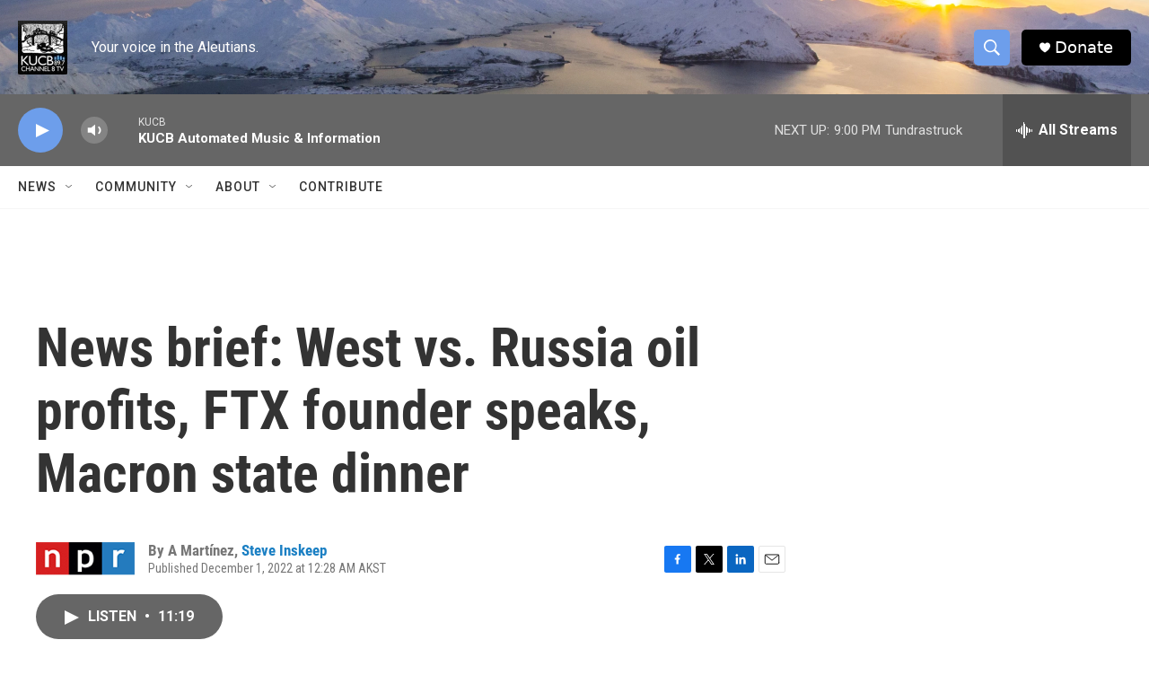

--- FILE ---
content_type: text/html; charset=utf-8
request_url: https://www.google.com/recaptcha/api2/aframe
body_size: 267
content:
<!DOCTYPE HTML><html><head><meta http-equiv="content-type" content="text/html; charset=UTF-8"></head><body><script nonce="Ps1AzzYJs6MjUC8trh7TEQ">/** Anti-fraud and anti-abuse applications only. See google.com/recaptcha */ try{var clients={'sodar':'https://pagead2.googlesyndication.com/pagead/sodar?'};window.addEventListener("message",function(a){try{if(a.source===window.parent){var b=JSON.parse(a.data);var c=clients[b['id']];if(c){var d=document.createElement('img');d.src=c+b['params']+'&rc='+(localStorage.getItem("rc::a")?sessionStorage.getItem("rc::b"):"");window.document.body.appendChild(d);sessionStorage.setItem("rc::e",parseInt(sessionStorage.getItem("rc::e")||0)+1);localStorage.setItem("rc::h",'1769318897107');}}}catch(b){}});window.parent.postMessage("_grecaptcha_ready", "*");}catch(b){}</script></body></html>